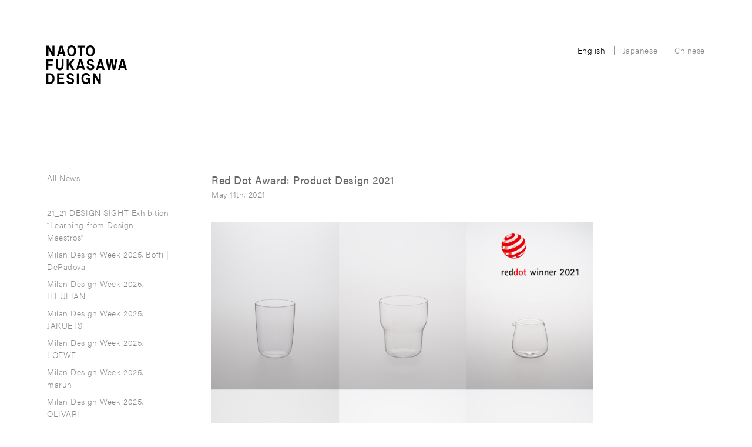

--- FILE ---
content_type: text/html; charset="UTF-8"
request_url: https://naotofukasawa.com/news/3487/
body_size: 2653
content:
<!DOCTYPE html>
<html lang="en" class="en">

<head>
	<!-- Google tag (gtag.js) -->
	<script async src="https://www.googletagmanager.com/gtag/js?id=G-S5K93G18BV"></script>
	<script>
	window.dataLayer = window.dataLayer || [];
	function gtag(){dataLayer.push(arguments);}
	gtag('js', new Date());

	gtag('config', 'G-S5K93G18BV');
	</script>
	<!-- Global site tag (gtag.js) - Google Analytics -->
	<script async src="https://www.googletagmanager.com/gtag/js?id=UA-125679234-1"></script>
	<script>
	window.dataLayer = window.dataLayer || [];
	function gtag(){dataLayer.push(arguments);}
	gtag('js', new Date());
	gtag('config', 'UA-125679234-1');
	</script>

	<meta name="keywords" content="Naoto Fukasawa,深澤直人,Product,Designer,Design">
	<meta property="og:title" content="Naoto Fukasawa Design | Red Dot Award 2021">
	<meta property="og:type" content="article">
	<meta property="og:url" content="https://naotofukasawa.com/news/3487/">
	<meta property="og:image" content="https://naotofukasawa.com/cms/wp-content/uploads/2021/05/TG_reddot_2-640x446.jpg">

		<meta property="fb:app_id" content="1620500431387615">
	<meta name="viewport" content="width=device-width, user-scalable=no, initial-scale=1, maximum-scale=1">

	<title>Red Dot Award 2021 - Naoto Fukasawa Design</title>

	<link href="https://fonts.googleapis.com/earlyaccess/notosansjapanese.css" rel="stylesheet" />
	<link href="//fonts.googleapis.com/earlyaccess/notosanssc.css" rel="stylesheet" />

	<link rel="stylesheet" href="https://use.typekit.net/ood1kuy.css">
		<link rel="stylesheet" href="https://naotofukasawa.com/cms/wp-content/themes/naotofukasawa/assets/css/main.css?210118a" type="text/css" />
	
	<script>
		var lang = "en";
		var page = "news";
		var siteURL = "https://naotofukasawa.com/";
				
</script>

	
</head><body class="news">


<header>

	<div id="title">
		<h1><a href="https://naotofukasawa.com"><img src="https://naotofukasawa.com/cms/wp-content/themes/naotofukasawa/assets/images/logo.svg" width="137" height="66.14" alt="Naoto Fukasawa Design"></a></h1>
	</div>

	<div id="languege">

		<ul class="clearfix">
						<li class="selected">English</li>
						<li class="border"></li>
						<li><a href="https://naotofukasawa.com/ja/news/3487/">Japanese</a></li>
						<li class="border"></li>
						<li><a href="https://naotofukasawa.com/cn/news/3487/">Chinese</a></li>
					</ul>
	</div>
	
	<div id="navi_pc">
		<ul class="sub">

			<li class="all"><a href="https://naotofukasawa.com/news" data-id="0">All News</a></li>
						<li><a href="https://naotofukasawa.com/news/5545" >21_21 DESIGN SIGHT Exhibition “Learning from Design Maestros"</a></li>
						<li><a href="https://naotofukasawa.com/news/5235" >Milan Design Week 2025, Boffi | DePadova</a></li>
						<li><a href="https://naotofukasawa.com/news/5236" >Milan Design Week 2025, ILLULIAN</a></li>
						<li><a href="https://naotofukasawa.com/news/5237" >Milan Design Week 2025, JAKUETS</a></li>
						<li><a href="https://naotofukasawa.com/news/5238" >Milan Design Week 2025, LOEWE</a></li>
						<li><a href="https://naotofukasawa.com/news/5239" >Milan Design Week 2025, maruni</a></li>
						<li><a href="https://naotofukasawa.com/news/5240" >Milan Design Week 2025, OLIVARI</a></li>
						<li><a href="https://naotofukasawa.com/news/5234" >Milan Design Week 2025, ZANAT</a></li>
						<li><a href="https://naotofukasawa.com/news/5190" >THE LESSON</a></li>
						<li><a href="https://naotofukasawa.com/news/5129" >Milan Design Week 2025 - new release list</a></li>
						<li><a href="https://naotofukasawa.com/news/4805" >Philadelphia Museum of Art  “Naoto Fukasawa Things in Themselves”</a></li>
						<li><a href="https://naotofukasawa.com/news/4788" >SIWA | 紙和  NEW COLLECTION</a></li>
						<li><a href="https://naotofukasawa.com/news/4644" >Save the Achille Castiglioni Studio</a></li>
						<li><a href="https://naotofukasawa.com/news/4380" >Milan Design Week 2024 - new release list</a></li>
						<li><a href="https://naotofukasawa.com/news/4363" >INTERIOR DESIGN 2023 Best of Year Awards</a></li>
						<li><a href="https://naotofukasawa.com/news/4340" >LIT LIGHTING DESIGN AWARDS 2023</a></li>
						<li><a href="https://naotofukasawa.com/news/4277" >GRANDS PRIX DU DESIGN – 16th edition</a></li>
						<li><a href="https://naotofukasawa.com/news/4276" >DNA PARIS DESIGN AWARDS 2023</a></li>
						<li><a href="https://naotofukasawa.com/news/4271" >ELLE DECOR October 2023</a></li>
						<li><a href="https://naotofukasawa.com/news/4160" >HIROSHIMA Armchair at G7 summit in Hiroshima</a></li>
						<li><a href="https://naotofukasawa.com/news/4052" >Milan Design Week 2023, UP TO YOU ANTHOLOGY</a></li>
						<li><a href="https://naotofukasawa.com/news/4051" >Milan Design Week 2023, PLANK</a></li>
						<li><a href="https://naotofukasawa.com/news/4050" >Milan Design Week 2023, Molteni&C</a></li>
						<li><a href="https://naotofukasawa.com/news/4049" >Milan Design Week 2023, Maruni</a></li>
						<li><a href="https://naotofukasawa.com/news/4048" >Milan Design Week 2023, Lladro</a></li>
						<li><a href="https://naotofukasawa.com/news/4046" >Milan Design Week 2023, KETTAL</a></li>
						<li><a href="https://naotofukasawa.com/news/4045" >Milan Design Week 2023, Fantini</a></li>
						<li><a href="https://naotofukasawa.com/news/4044" >Milan Design Week 2023, DePadova</a></li>
						<li><a href="https://naotofukasawa.com/news/4043" >Milan Design Week 2023, Boffi</a></li>
						<li><a href="https://naotofukasawa.com/news/4042" >Milan Design Week 2023, B&B ITALIA</a></li>
						<li><a href="https://naotofukasawa.com/news/4041" >Milan Design Week 2023, Alessi</a></li>
						<li><a href="https://naotofukasawa.com/news/4026" >Milan Design Week 2023 - new release list</a></li>
						<li><a href="https://naotofukasawa.com/news/4633" >Save the Achille Castiglioni Studio</a></li>
						<li><a href="https://naotofukasawa.com/news/4009" >DESIGN SCIENCE_01</a></li>
						<li><a href="https://naotofukasawa.com/news/3981" >21_21 DESIGN SIGHT Exhibition “The Original”</a></li>
						<li><a href="https://naotofukasawa.com/news/3918" >SIWA SAMIRO YUNOKI 365days calendar book  2023</a></li>
						<li><a href="https://naotofukasawa.com/news/3983" >THE DESIGN SCIENCE FOUNDATION</a></li>
						<li><a href="https://naotofukasawa.com/news/3769" >Homo Faber Event 2022</a></li>
						<li><a href="https://naotofukasawa.com/news/3569" >Milano Salone 2021, B&B Italia</a></li>
						<li><a href="https://naotofukasawa.com/news/3518" >Elevator, Hitachi</a></li>
						<li><a href="https://naotofukasawa.com/news/3487" class="selected">Red Dot Award 2021</a></li>
						<li><a href="https://naotofukasawa.com/news/3483" >iF DESIGN AWARD 2021</a></li>
						<li><a href="https://naotofukasawa.com/news/3472" >MINGEI Exhibition, GINZA</a></li>
						<li><a href="https://naotofukasawa.com/news/3442" >Za Stool, emeco</a></li>
						<li><a href="https://naotofukasawa.com/news/3395" >TG Flagship Store OPEN</a></li>
						<li><a href="https://naotofukasawa.com/news/3390" >MINGEI Exhibition, NAOETSU</a></li>
						<li><a href="https://naotofukasawa.com/news/3376" >Tako, maruni</a></li>
						<li><a href="https://naotofukasawa.com/news/3377" >team-demi, PLUS</a></li>
						<li><a href="https://naotofukasawa.com/news/3314" >Pao collection, HAY</a></li>
						<li><a href="https://naotofukasawa.com/news/3300" >AXIS vol.207</a></li>
						<li><a href="https://naotofukasawa.com/news/3175" >iF GOLD AWARD 2020</a></li>
						<li><a href="https://naotofukasawa.com/news/3061" >UP TO YOU ANTHOLOGY</a></li>
						<li><a href="https://naotofukasawa.com/news/3005" >GOOD DESIGN GOLD AWARD</a></li>
						<li><a href="https://naotofukasawa.com/news/2966" >Richard Schlagman Art Book Awards</a></li>
						<li><a href="https://naotofukasawa.com/news/2878" >Milano Salone, B&B Italia</a></li>
						<li><a href="https://naotofukasawa.com/news/2903" >Milano Salone, maruni</a></li>
						<li><a href="https://naotofukasawa.com/news/2885" >Milano Salone, PLANK</a></li>
						<li><a href="https://naotofukasawa.com/news/2902" >Milano Salone, KETTAL</a></li>
						<li><a href="https://naotofukasawa.com/news/2897" >Milano Salone, Bottega Ghianda</a></li>
						<li><a href="https://naotofukasawa.com/news/2840" >OVAL Collection   COTTO</a></li>
						<li><a href="https://naotofukasawa.com/news/2851" >Air Purifier, Hitachi</a></li>
						<li><a href="https://naotofukasawa.com/news/2717" >"ITSUMO" Cutlery   ALESSI</a></li>
						<li><a href="https://naotofukasawa.com/news/2395" >Elements of Life</a></li>
						<li><a href="https://naotofukasawa.com/news/2388" >TG, TAIWAN GLASS</a></li>
						<li><a href="https://naotofukasawa.com/news/2387" >Monolithic Cookware, JIA</a></li>
						<li><a href="https://naotofukasawa.com/news/2385" >Jonathan Ive × Naoto Fukasawa</a></li>
						<li><a href="https://naotofukasawa.com/news/1929" >EXHIBITION “MINGEI” at 21_21</a></li>
						<li><a href="https://naotofukasawa.com/news/2393" >BOTE & SUTTO</a></li>
						<li><a href="https://naotofukasawa.com/news/1944" >Naoto Fukasawa  Embodiment</a></li>
						
					</ul>

		
		
	</div>

	<div id="navi_sp">

		<div class="page clearfix">

			<ul class="sub">
				<li><a  href="https://naotofukasawa.com/about">About</a></li>
				<li><a  href="https://naotofukasawa.com/projects">Projects</a></li>
				<li><a  href="https://naotofukasawa.com/publications">Publications</a></li>
								<li><a class="selected" href="https://naotofukasawa.com/news">News</a></li>
				<li><a  href="https://naotofukasawa.com/contact">Contact</a></li>
			</ul>

		</div>

		<div id="languege_sp">

			<ul class="clearfix">
				<li><a class="selected" href="https://naotofukasawa.com/en/news/3487/">English</a></li>
				<li><a  href="https://naotofukasawa.com/ja/news/3487/">Japanese</a></li>
				<li><a  href="https://naotofukasawa.com/cn/news/3487/">Chinese</a></li>
			</ul>

		</div>

	</div>

	
	
	
	


	<a href="" id="bt_menu"></a>


</header>



<div id="main" class="news">

    <div class="contents clearfix">


        <div class="title ">
            <h3>Red Dot Award: Product Design 2021</h3>
            <div class="date">May 11th, 2021</div>
        </div>

                <div class="images">

        
        <a
            id="image0"
            class="image"
            data-src="https://naotofukasawa.com/cms/wp-content/uploads/2021/05/TG_reddot_0-1000x1317.jpg"
            data-width="1000"
            data-height="1317"
            data-max-width="2000"
            data-max-height="2634"
            data-fullsize-src="https://naotofukasawa.com/cms/wp-content/uploads/2021/05/TG_reddot_0-2000x2634.jpg"
        >

            <img
                src="https://naotofukasawa.com/cms/wp-content/uploads/2021/05/TG_reddot_0-1000x1317.jpg"
                width="100%"
                height="100%"
            />

            				<p>TG Tableware Series</p>
			

        </a>

        
        <a
            id="image1"
            class="image"
            data-src="https://naotofukasawa.com/cms/wp-content/uploads/2021/05/TG_reddot_2-1000x696.jpg"
            data-width="1000"
            data-height="696"
            data-max-width="2000"
            data-max-height="1393"
            data-fullsize-src="https://naotofukasawa.com/cms/wp-content/uploads/2021/05/TG_reddot_2-2000x1393.jpg"
        >

            <img
                src="https://naotofukasawa.com/cms/wp-content/uploads/2021/05/TG_reddot_2-1000x696.jpg"
                width="100%"
                height="100%"
            />

            				<p>Packaging for TG</p>
			

        </a>

        
        </div>

        

        <div class="text ">
            <div class="description"></div>
        </div>


                <div class="images no2">

        
        <a
            id="image1"
            class="image"
            data-src="https://naotofukasawa.com/cms/wp-content/uploads/2021/05/TG_reddot_2-1000x696.jpg"
            data-width="1000"
            data-height="696"
            data-max-width="2000"
            data-max-height="1393"
            data-fullsize-src="https://naotofukasawa.com/cms/wp-content/uploads/2021/05/TG_reddot_2-2000x1393.jpg"
        >

            <img
                src="https://naotofukasawa.com/cms/wp-content/uploads/2021/05/TG_reddot_2-1000x696.jpg"
                width="100%"
                height="100%"
            />

            				<p>Packaging for TG</p>
			
        </a>

                </div>
                

    </div>




</div>


<footer >
	<div class="copyright">Copyright © Naoto Fukasawa Design All Rights Reserved.</div>
</footer>

<script type="text/javascript" src="https://naotofukasawa.com/cms/wp-content/themes/naotofukasawa/assets/js/bundle.js?20260122165828"></script>

<div id="image_float">
	<a id="bt_float_close"><span class="arrow"></span></a>
	<a id="bt_float_right"><span class="arrow"></span></a>
	<a id="bt_float_left"><span class="arrow"></span></a>
	<div class="copyright"><div>Copyright © Naoto Fukasawa Design All Rights Reserved.</div></div>
	<div class="image"></div>
	<div class="bg"></div>
</div>
</body>
</html>

<!-- Dynamic page generated in 0.171 seconds. -->
<!-- Cached page generated by WP-Super-Cache on 2026-01-23 01:58:28 -->

<!-- super cache -->

--- FILE ---
content_type: text/css
request_url: https://naotofukasawa.com/cms/wp-content/themes/naotofukasawa/assets/css/main.css?210118a
body_size: 6057
content:
@charset "UTF-8";a,abbr,acronym,address,applet,article,aside,audio,b,big,blockquote,body,canvas,caption,center,cite,code,dd,del,details,dfn,div,dl,dt,em,embed,fieldset,figcaption,figure,footer,form,h1,h2,h3,h4,h5,h6,header,hgroup,html,i,iframe,img,ins,kbd,label,legend,li,mark,menu,nav,object,ol,output,p,pre,q,ruby,s,samp,section,small,span,strike,strong,sub,summary,sup,table,tbody,td,tfoot,th,thead,time,tr,tt,u,ul,var,video{margin:0;padding:0;border:0;font-size:100%;font:inherit;vertical-align:baseline}article,aside,details,figcaption,figure,footer,header,hgroup,menu,nav,section{display:block}body{line-height:1}ol,ul{list-style:none}blockquote,q{quotes:none}blockquote:after,blockquote:before,q:after,q:before{content:"";content:none}table{border-collapse:collapse;border-spacing:0}.clearfix:after{content:"";display:block;clear:both}.clearfix{display:block;min-height:1%}@keyframes hover{0%{opacity:1}to{opacity:.8}}@keyframes out{0%{opacity:1}to{opacity:1}}a{color:#888}a,a:hover{text-decoration:none}a:hover{color:#000}:focus,a,a:focus{outline:none}iframe,img{border:0}html{height:100%}body{opacity:0;font-size:14px;font-family:acumin-pro,Noto Sans Japanese,sans-serif;font-weight:200;letter-spacing:.04em;color:#888;overflow-x:hidden;overflow-y:scroll;position:relative}body div#main{padding:300px 0 0 360px;min-height:400px}body div#main.ja{font-family:Noto Sans Japanese,sans-serif;letter-spacing:.04em}body div#main.cn{font-family:Noto Sans SC,sans-serif;letter-spacing:.04em;font-weight:300}@media (max-width:1080px){body div#main{padding:300px 0 0 80px}}@media (min-width:1920px){body{max-width:1920px;margin:0 auto}body.top{max-width:none;margin:0}}@media (max-width:720px){body div#main{padding:265px 25px 0}}body header div#title{position:absolute;top:77px;left:79px;z-index:1000}body header div#languege{position:absolute;right:73px;top:78px;z-index:1000}body header div#languege ul li{float:left;margin:0 7px;line-height:14px;height:14px;display:block;color:#000}body header div#languege ul li.border{width:1px;background-color:#999;padding:0;height:14px;position:relative;top:1px}body header div#navi_pc{position:fixed;top:288px;left:71px;width:230px;z-index:9999}body header div#navi_pc ul li.all{margin-bottom:30px}body header div#navi_pc ul li{padding:4px 9px}body header div#navi_pc ul li a{line-height:150%;display:inline-block}body header div#navi_pc ul li a.selected{color:#000}body header div#navi_pc div.search{margin-top:38px;border:1px solid #ccc;border-radius:10px;width:153px;height:30px}body header div#navi_pc div.search input{margin-top:8px;border:0;height:14px;padding:0 12px;font-size:14px;background:#fff;color:#000;font-family:acumin-pro,Noto Sans Japanese,sans-serif;letter-spacing:.04em;font-weight:200;width:129px}body header div#navi_pc div.search input:focus{outline:0}body header div#navi_pc div.search input:-moz-placeholder,body header div#navi_pc div.search input:-ms-input-placeholder,body header div#navi_pc div.search input::-moz-placeholder,body header div#navi_pc div.search input::-webkit-input-placeholder,body header div#navi_pc div.search input:placeholder-shown{color:#ccc}body header div#navi_pc div.search input::-webkit-input-placeholder{color:#ccc}body header div#navi_pc div.search.focus{border:1px solid #000}body header div#navi_pc div#search_suggest{position:relative}body header div#navi_pc div#search_suggest div.arrow{display:none}body header div#navi_pc div#search_suggest div.arrow span.arrow{position:relative;display:inline-block;color:#000;vertical-align:middle;text-decoration:none;font-size:15px;display:block;position:absolute;top:-10px}body header div#navi_pc div#search_suggest div.arrow span.arrow:after,body header div#navi_pc div#search_suggest div.arrow span.arrow:before{position:absolute;top:55px;bottom:0;left:0;margin:auto;content:"";vertical-align:middle}body header div#navi_pc div#search_suggest div.arrow span.arrow:after{top:69px;left:35px;width:15px;height:15px;border-top:1px solid #ccc;border-right:1px solid #ccc;transform:rotate(-45deg);background-color:#fff}body header div#navi_pc div#search_suggest div.arrow span.mask{position:absolute;background-color:#fff;width:20px;height:1px;top:25px;z-index:10000;left:33px}body header div#navi_pc div#search_suggest .autocomplete-suggestions{max-height:200px;overflow-y:scroll;border:1px solid #ccc;background-color:#fff;margin-top:25px}body header div#navi_pc div#search_suggest .autocomplete-suggestions div.autocomplete-suggestion{padding:5px 10px;line-height:18px}body header div#navi_pc div#search_suggest .autocomplete-suggestions div.autocomplete-selected{background-color:#eee}body header div#navi_pc div.back_top{padding:4px 9px;margin-top:30px}body header div#navi_pc div#back_top{position:fixed;left:80px;bottom:80px;z-index:100;margin:0;display:none}body header div#navi_pc div#back_top a{padding:4px 9px;margin-left:-9px}body header div#navi_pc div#back_top.static{position:static;margin:60px 0 0 9px}body header div#navi_sp{position:absolute;top:247px;width:230px;font-size:20px;width:100%;z-index:2000}body header div#navi_sp>div.page ul li.all{margin-bottom:30px}body header div#navi_sp>div.page ul li a{padding:11px 80px;line-height:140%;display:block}body header div#navi_sp>div.page ul li a.selected{color:#000}body header div#navi_sp div.back_top{padding:50px 30px 10px}body header div#navi_sp div#languege_sp{margin-top:40px;padding-bottom:80px;font-size:16px}body header div#navi_sp div#languege_sp ul li a{padding:11px 80px;line-height:140%;display:block}body header div#navi_sp div#languege_sp ul li a.selected{color:#000}body header div#navi_sp_footer{position:fixed;bottom:0;z-index:100;line-height:65px;width:100%;background-color:#fff;border-top:1px solid #eee;display:none;cursor:pointer}body header div#navi_sp_footer div.bt{color:#000;padding:0 78px}body header div#navi_sp_footer div.bt span.title b{font-weight:400;letter-spacing:.03em}body header div#navi_sp_footer div.bt .arrow{position:absolute;display:inline-block;color:#000;vertical-align:middle;text-decoration:none;right:110px}body header div#navi_sp_footer div.bt .arrow:after,body header div#navi_sp_footer div.bt .arrow:before{position:absolute;top:55px;bottom:0;left:0;margin:auto;content:"";vertical-align:middle}body header div#navi_sp_footer div.bt .arrow:after{top:55px;left:8px;width:13px;height:13px;border-top:1px solid #000;border-right:1px solid #000;transform:rotate(135deg)}body header div#navi_sp_footer div#selectArea select#selector{width:100%;display:block;opacity:0;position:absolute;z-index:1;top:0;height:65px;text-align:left;-webkit-appearance:menulist-button}body header a#bt_menu{position:fixed;z-index:2500;width:30px;height:30px;right:80px;top:66px;background-image:url("../images/bt_3line.svg")}body header a#bt_menu.close{width:30px;height:30px;right:80px;top:66px;background-image:url("../images/bt_close.svg")}@media (max-width:1080px){body header div#navi_sp_footer{display:block}body header div#languege,body header div#navi_pc{display:none}}@media (max-width:720px){body header div#title{top:72px;left:24px}body header a#bt_menu,body header a#bt_menu.close{right:25px}body header div#navi_sp>div.page>ul li a{padding:11px 25px}body header div#navi_sp div.back_top{padding:50px 23px 10px}body header div#navi_sp div#languege_sp{margin-top:40px;padding-bottom:80px;font-size:16px}body header div#navi_sp div#languege_sp ul li a{padding:5px 25px}body header div#navi_sp_footer div.bt{padding:0 24px}body header div#navi_sp_footer div.bt .arrow{right:55px}}@media (max-height:1000px){body header div#navi_pc{position:static;padding:288px 0 0 71px;float:left}}body footer{font-size:12px;padding:155px 80px 80px}@media (max-width:720px){body footer{font-size:10px;text-align:center;color:#ababab;padding:70px 25px}body.projects footer{padding:70px 25px 150px}}body div#image_float{display:none;position:absolute;top:0;left:0;width:100%}body div#image_float div.image{position:absolute;top:0;left:0;z-index:10001}body div#image_float div.image iframe,body div#image_float div.image img{position:absolute;background-color:#fff}body div#image_float div.image>div{position:absolute}body div#image_float div.image img.white{filter:brightness(97%)}body div#image_float div.image img.frame_border{border:1px solid #ddd}body div#image_float div.copyright{position:absolute;z-index:10005;text-align:center;width:100%;font-size:12px}body div#image_float a#bt_float_close{position:fixed;z-index:10003;top:45px;right:-6px;cursor:pointer;transform:translate(-50%,-50%)}body div#image_float a#bt_float_close span{display:block}body div#image_float a#bt_float_close .arrow{display:inline-block;width:50px;height:50px;position:relative;cursor:pointer}body div#image_float a#bt_float_close span.arrow:after,body div#image_float a#bt_float_close span.arrow:before{display:block;content:"";position:absolute;left:50%;width:1px;height:50px;background:#000}body div#image_float a#bt_float_close span.arrow:before{transform:rotate(-45deg)}body div#image_float a#bt_float_close span.arrow:after{transform:rotate(45deg)}body div#image_float a#bt_float_right{position:fixed;z-index:10003;right:67px;top:calc(50% - 70px / 2);cursor:pointer;transform:translate(-50%,-50%)}body div#image_float a#bt_float_right span{display:block}body div#image_float a#bt_float_right .arrow{position:relative;display:inline-block;color:#000;vertical-align:middle;text-decoration:none;font-size:15px}body div#image_float a#bt_float_right .arrow:after,body div#image_float a#bt_float_right .arrow:before{position:absolute;top:55px;bottom:0;left:0;margin:auto;content:"";vertical-align:middle}body div#image_float a#bt_float_right .arrow:before{box-sizing:border-box;width:70px;height:70px;border:1px solid #fff;-webkit-border-radius:50%;border-radius:50%;background-color:#000;opacity:0}body div#image_float a#bt_float_right .arrow:after{top:55px;left:11px;width:25px;height:25px;border-top:1px solid #000;border-right:1px solid #000;-webkit-transform:rotate(135deg);transform:rotate(45deg)}body div#image_float a#bt_float_left{position:fixed;z-index:10003;left:21px;top:calc(50% - 70px / 2);cursor:pointer;transform:translate(-50%,-50%)}body div#image_float a#bt_float_left span{display:block}body div#image_float a#bt_float_left .arrow{position:relative;display:inline-block;color:#000;vertical-align:middle;text-decoration:none;font-size:15px}body div#image_float a#bt_float_left .arrow:after,body div#image_float a#bt_float_left .arrow:before{position:absolute;top:55px;bottom:0;left:0;margin:auto;content:"";vertical-align:middle}body div#image_float a#bt_float_left .arrow:before{box-sizing:border-box;width:70px;height:70px;border:1px solid #fff;-webkit-border-radius:50%;border-radius:50%;background-color:#000;opacity:0}body div#image_float a#bt_float_left .arrow:after{top:55px;left:11px;width:25px;height:25px;border-top:1px solid #000;border-right:1px solid #000;-webkit-transform:rotate(135deg);transform:rotate(225deg)}body div#image_float div.bg{position:fixed;width:100%;height:100%;z-index:10000;top:0;left:0;opacity:1;background-color:#fff;cursor:pointer}

/*!
 * jQuery contextMenu - Plugin for simple contextMenu handling
 *
 * Version: v2.7.1
 *
 * Authors: Björn Brala (SWIS.nl), Rodney Rehm, Addy Osmani (patches for FF)
 * Web: http://swisnl.github.io/jQuery-contextMenu/
 *
 * Copyright (c) 2011-2018 SWIS BV and contributors
 *
 * Licensed under
 *   MIT License http://www.opensource.org/licenses/mit-license
 *
 * Date: 2018-11-29T10:56:47.812Z
 */@-webkit-keyframes cm-spin{0%{-webkit-transform:translateY(-50%) rotate(0deg);transform:translateY(-50%) rotate(0deg)}to{-webkit-transform:translateY(-50%) rotate(359deg);transform:translateY(-50%) rotate(359deg)}}@-o-keyframes cm-spin{0%{-webkit-transform:translateY(-50%) rotate(0deg);-o-transform:translateY(-50%) rotate(0deg);transform:translateY(-50%) rotate(0deg)}to{-webkit-transform:translateY(-50%) rotate(359deg);-o-transform:translateY(-50%) rotate(359deg);transform:translateY(-50%) rotate(359deg)}}@keyframes cm-spin{0%{-webkit-transform:translateY(-50%) rotate(0deg);-o-transform:translateY(-50%) rotate(0deg);transform:translateY(-50%) rotate(0deg)}to{-webkit-transform:translateY(-50%) rotate(359deg);-o-transform:translateY(-50%) rotate(359deg);transform:translateY(-50%) rotate(359deg)}}.context-menu-icon-add:before{content:"\EA01"}.context-menu-icon-copy:before{content:"\EA02"}.context-menu-icon-cut:before{content:"\EA03"}.context-menu-icon-delete:before{content:"\EA04"}.context-menu-icon-edit:before{content:"\EA05"}.context-menu-icon-loading:before{content:"\EA06"}.context-menu-icon-paste:before{content:"\EA07"}.context-menu-icon-quit:before{content:"\EA08"}.context-menu-icon:before{position:absolute;top:50%;left:0;width:2em;font-family:context-menu-icons;font-size:1em;font-style:normal;font-weight:400;line-height:1;color:#2980b9;text-align:center;-webkit-transform:translateY(-50%);-ms-transform:translateY(-50%);-o-transform:translateY(-50%);transform:translateY(-50%);-webkit-font-smoothing:antialiased;-moz-osx-font-smoothing:grayscale}.context-menu-icon.context-menu-hover:before{color:#fff}.context-menu-icon.context-menu-disabled:before{color:#bbb}.context-menu-icon.context-menu-icon-loading:before{-webkit-animation:cm-spin 2s infinite;-o-animation:cm-spin 2s infinite;animation:cm-spin 2s infinite}.context-menu-icon.context-menu-icon--fa{display:list-item;font-family:inherit;line-height:inherit}.context-menu-icon.context-menu-icon--fa:before{position:absolute;top:50%;left:0;width:2em;font-family:FontAwesome;font-size:1em;font-style:normal;font-weight:400;line-height:1;color:#2980b9;text-align:center;-webkit-transform:translateY(-50%);-ms-transform:translateY(-50%);-o-transform:translateY(-50%);transform:translateY(-50%);-webkit-font-smoothing:antialiased;-moz-osx-font-smoothing:grayscale}.context-menu-icon.context-menu-icon--fa.context-menu-hover:before{color:#fff}.context-menu-icon.context-menu-icon--fa.context-menu-disabled:before{color:#bbb}.context-menu-icon.context-menu-icon--fa5{display:list-item;font-family:inherit;line-height:inherit}.context-menu-icon.context-menu-icon--fa5 i,.context-menu-icon.context-menu-icon--fa5 svg{position:absolute;top:.3em;left:.5em;color:#2980b9}.context-menu-icon.context-menu-icon--fa5.context-menu-hover>i,.context-menu-icon.context-menu-icon--fa5.context-menu-hover>svg{color:#fff}.context-menu-icon.context-menu-icon--fa5.context-menu-disabled i,.context-menu-icon.context-menu-icon--fa5.context-menu-disabled svg{color:#bbb}.context-menu-list{position:absolute;display:inline-block;list-style-type:none;background:#000;border-radius:10px;color:#fff;line-height:30px}.context-menu-item{position:relative;-webkit-box-sizing:content-box;-moz-box-sizing:content-box;box-sizing:content-box;padding:0 10px 2px;-webkit-user-select:none;-moz-user-select:none;-ms-user-select:none;user-select:none;font-size:12px}.context-menu-separator{padding:0;margin:.35em 0;border-bottom:1px solid #e6e6e6}.context-menu-item>label>input,.context-menu-item>label>textarea{-webkit-user-select:text;-moz-user-select:text;-ms-user-select:text;user-select:text}.context-menu-item.context-menu-disabled{color:#bbb;cursor:default;background-color:#fff}.context-menu-submenu:after{position:absolute;top:50%;right:.5em;z-index:1;width:0;height:0;content:"";border-color:transparent transparent transparent #2f2f2f;border-style:solid;border-width:.25em 0 .25em .25em;-webkit-transform:translateY(-50%);-ms-transform:translateY(-50%);-o-transform:translateY(-50%);transform:translateY(-50%)}.context-menu-item.context-menu-input{padding:.3em .6em}.context-menu-input>label>*{vertical-align:top}.context-menu-input>label>input[type=checkbox],.context-menu-input>label>input[type=radio]{position:relative;top:.12em;margin-right:.4em}.context-menu-input>label{margin:0}.context-menu-input>label,.context-menu-input>label>input[type=text],.context-menu-input>label>select,.context-menu-input>label>textarea{display:block;width:100%;-webkit-box-sizing:border-box;-moz-box-sizing:border-box;box-sizing:border-box}.context-menu-input>label>textarea{height:7em}.context-menu-item>.context-menu-list{top:.3em;right:-.3em;display:none}.context-menu-item.context-menu-visible>.context-menu-list{display:block}.context-menu-accesskey{text-decoration:underline}body.top{padding:0;overflow-x:hidden}body.top header div#languege{position:absolute;right:73px;top:78px;z-index:1000}body.top header div#languege ul li a{color:#000;opacity:.6}body.top header div#languege ul li.selected,body.top header div#languege ul li a:hover{opacity:1}body.top header div#languege ul li.border{background-color:#000;opacity:.5}body.top div#main{padding:0}body.top div#main div#slide,body.top div#main div#slide1,body.top div#main div#slide2,body.top div#main div#slide_fixed{overflow:hidden}body.top div#main div#slide1>a,body.top div#main div#slide2>a,body.top div#main div#slide>a,body.top div#main div#slide_fixed>a{position:absolute;top:0;z-index:0;opacity:0}body.top div#main div#slide1>a img,body.top div#main div#slide2>a img,body.top div#main div#slide>a img,body.top div#main div#slide_fixed>a img{position:absolute;top:0;left:0}body.top div#main div#news{position:absolute;left:71px;bottom:86px;z-index:100;width:260px;margin:0}body.top div#main div#news h2{padding:6px 9px}body.top div#main div#news ul li{padding:3px 9px;line-height:140%}body.top footer{display:none}@media (max-width:720px){body.top div#main div#news{left:16px;bottom:31px}body.top div#main div#news h2,body.top div#main div#news ul li a{color:#000;opacity:.6}}body div#main.about h3{font-weight:400;letter-spacing:.03em}body div#main.about div#profile{margin-bottom:135px}body div#main.about div#profile div.text{position:relative;top:-8px;margin-right:80px;line-height:28px;float:right;width:calc(100% - 470px - 125px - 80px)}body div#main.about div#profile div.text h2{font-size:18px;font-weight:400;letter-spacing:.03em}body div#main.about div#profile div.text p{line-height:28px}body div#main.about div#profile div.image{float:left;width:480px;margin-right:115px}body div#main.about div#clients{margin:0 80px 160px 0}body div#main.about div#clients h3{margin-bottom:60px}body div#main.about div#clients>div{line-height:20px}body div#main.about div#clients>div>div{margin-bottom:8px}body div#main.about div#clients>div>div>div.left{width:10px;margin-right:17px;float:left;text-align:center}body div#main.about div#clients>div>div>div.left>div.alphabet{width:10px;text-align:center;display:inline;color:#ccc}body div#main.about div#clients>div>div>div.right{width:calc(100% - 10px - 17px);float:left}body div#main.about div#clients>div>div>div.right>div{display:inline}body div#main.about div#clients>div>div>div.right span{padding:0 5px;color:#ddd}body div#main.about div#awards{margin:0 80px 160px 0}body div#main.about div#awards h3{margin-bottom:50px}body div#main.about div#awards table tr{line-height:20px}body div#main.about div#awards table td{padding-bottom:8px}body div#main.about div#awards table td.t1{padding-right:50px}body div#main.about div#awards table td.t2{padding-right:50px;font-weight:400;letter-spacing:.03em}body div#main.about div#museum{margin:0 80px 135px 0}body div#main.about div#museum h3{margin-bottom:50px}body div#main.about div#museum>div{line-height:28px}body div#main.about div#museum>div>div.museum{line-height:20px;margin-bottom:30px}body div#main.about div#museum>div>div.museum div.left{float:left;width:250px}body div#main.about div#museum>div>div.museum div.left h4{font-weight:400;letter-spacing:.03em}body div#main.about div#museum>div>div.museum div.left div{margin-top:8px}body div#main.about div#museum>div>div.museum div.right{float:left}body div#main.about div#museum>div>div.museum div.right div.client{margin-bottom:8px}body div#main.about div#museum>div>div.museum div.right div.client h5{display:inline;margin-left:4px;width:255px}body div#main.about div#museum>div>div.museum div.right div.client span.hyphen{position:relative}body div#main.about div#museum>div>div.museum div.right div.client div.products{display:inline}body div#main.about div#museum>div>div.museum div.right div.client div.products span{padding:0 5px;color:#ddd}body div#main.about div#staff{margin:0 0 85px}body div#main.about div#staff h3{margin-bottom:55px}body div#main.about div#staff ul>li{line-height:28px}body div#main.about div#staff ul>li div.left{width:180px;float:left;font-weight:400;letter-spacing:.03em}body div#main.about div#staff ul>li div.right{float:left}@media (max-width:1700px){body div#main.about div#profile div.text{width:calc(100% - 300px - 125px - 80px)}body div#main.about div#profile div.image{width:300px}}@media (max-width:1400px){body div#main.about div#profile{margin-bottom:92px}body div#main.about div#profile div.text{width:calc(100% - 80px);margin-bottom:40px}body div#main.about div#profile div.image{width:calc(100% - 80px);margin-bottom:80px}body div#main.about div#profile div.image img{width:300px}body div#main.about div#museum>div>div.museum div.left{float:none;margin-bottom:10px}}@media (max-width:720px){body div#main.about div#profile div.text{width:100%;margin-right:0;float:none}body div#main.about div#profile div.image{width:100%;margin-right:0}body div#main.about div#clients{margin:0 0 85px}body div#main.about div#clients>div>div{margin-bottom:20px}body div#main.about div#clients>div>div>div.left,body div#main.about div#clients>div>div>div.right{float:none}body div#main.about div#awards{margin:0 0 85px}body div#main.about div#awards h3{margin-bottom:65px}body div#main.about div#awards table{width:100%;line-height:28px}body div#main.about div#awards table td.t1{padding-right:10px;display:block;float:left;width:35px;height:30px}body div#main.about div#awards table td.t2{padding-right:0;display:block;font-weight:400;letter-spacing:.03em}body div#main.about div#awards table td.t3{padding-right:0;margin-bottom:20px;display:block;padding-left:45px}body div#main.about div#museum{margin:0 0 85px}body div#main.about div#staff ul>li div.left{width:150px}}body div#main.projects div#contents{position:relative}body div#main.projects div#contents div#results{font-size:16px;font-weight:400;letter-spacing:.03em;color:#000;display:none;margin-top:-7px;margin-bottom:80px}body div#main.projects div#contents ul{display:flex;flex-wrap:wrap}body div#main.projects div#contents ul li{display:block}body div#main.projects div#contents ul li div.image{background-color:#f7f7f7;position:relative;display:block}body div#main.projects div#contents ul li div.image img{position:absolute;opacity:0}body div#main.projects div#contents ul li div.image img.white{filter:brightness(97%)}body div#main.projects div#contents ul li p{margin-top:17px;line-height:1.5em}body div#main.projects div#contents ul li p a{color:#aaa}body div#main.projects div#contents ul li p a:hover{color:#000}body div#main.projects div#contents ul li div.meta{display:none}@media (max-width:720px){body div#main.projects div#contents ul{margin-left:0}body div#main.projects div#contents ul li p{margin-top:19px;padding-right:25px}body div#main.projects div#contents ul li p a{color:#3d3d3d}body div#main.projects div#contents ul li p a:hover{color:#000}}@media (max-width:500px){body div#main.projects div#contents ul{margin-left:0}body div#main.projects div#contents ul li{margin-left:-25px;margin-bottom:25px;text-align:right}body div#main.projects div#contents ul li p{margin-top:19px;padding-right:25px;color:#000}body div#main.projects div#contents ul li div.meta{margin-top:2px;padding-right:25px;display:block;color:#9e9e9e}body div#main.projects div#contents ul li div.meta a{color:#9e9e9e}body div#main.projects div#contents ul li div.meta a:hover{color:#000}}body div#main.projects_single div#contents>div.image_top{display:none}body div#main.projects_single div#contents>div.image_top a{background-color:#f7f7f7;display:block}body div#main.projects_single div#contents>div.image_top a img.white{filter:brightness(97%)}body div#main.projects_single div#contents>div.text{width:500px;position:absolute;right:80px}body div#main.projects_single div#contents>div.text>h3{font-size:18px;font-weight:400;letter-spacing:.03em;margin-bottom:42px;line-height:140%;margin-top:-7px;color:#666}body div#main.projects_single div#contents>div.text div.meta{font-family:acumin-pro,Noto Sans Japanese,sans-serif;font-weight:200;letter-spacing:.04em;margin-bottom:40px;line-height:20px}body div#main.projects_single div#contents>div.text div.description{margin-bottom:37px;line-height:28px}body div#main.projects_single div#contents>div.text table{line-height:28px}body div#main.projects_single div#contents>div.text table td.left{width:120px}body div#main.projects_single div#contents>div.text .table td a{display:block}body div#main.projects_single div#contents>div.images{width:calc(100% - 150px - 80px - 500px);float:left;margin-bottom:-100px}body div#main.projects_single div#contents>div.images ul li>a{display:block;line-height:0;margin-bottom:100px;cursor:pointer;background-color:#f7f7f7}body div#main.projects_single div#contents>div.images ul li>a img.white{filter:brightness(97%)}body div#main.projects_single div#contents>div.images ul li>a.movie{position:relative}body div#main.projects_single div#contents>div.images ul li>a.movie span.bt_play:before{display:block;content:"";position:absolute;width:60px;height:60px;border-radius:50%;background:#fff}body div#main.projects_single div#contents>div.images ul li>a.movie span.bt_play:after{display:block;content:"";position:absolute;top:21px;left:25px;width:0;height:0;border:9px solid transparent;border-left:14px solid #666}body div#main.projects_single div#contents>div.images ul li>a.movie span.bt_play{text-decoration:none!important;position:absolute;top:calc(50% - 30px);left:calc(50% - 30px)}body div#main.projects_single div#contents>div.images ul li>a.movie:hover span.bt_play:before{background:#000}body div#main.projects_single div#contents>div.images ul li>a.movie:hover span.bt_play:after{border-left:15px solid #fff}body div#main.projects_single div#contents>div.images ul li>iframe{display:none;margin-bottom:100px}body div#main.projects_single div#contents ul.next_prev{margin-left:-7px;position:fixed;bottom:80px}body div#main.projects_single div#contents ul.next_prev li{float:left;margin:0 7px;line-height:14px;height:14px;display:block;color:#ddd}body div#main.projects_single div#contents ul.next_prev li.border{width:1px;background-color:#999;padding:0;height:14px;position:relative;top:1px}@media (max-width:1800px){body div#main.projects_single div#contents>div.text{width:500px}body div#main.projects_single div#contents>div.images{width:calc(100% - 100px - 80px - 500px)}}@media (max-width:1600px){body div#main.projects_single div#contents>div.text{width:400px}body div#main.projects_single div#contents>div.images{width:calc(100% - 70px - 80px - 400px)}}@media (max-width:1400px){body div#main.projects_single div#contents>div.text{width:calc(100% - 80px);position:relative;right:0}body div#main.projects_single div#contents>div.text>h3{margin-bottom:22px}body div#main.projects_single div#contents>div.text div.meta{margin-bottom:20px}body div#main.projects_single div#contents>div.images{width:calc(100% - 80px);margin-top:89px}body div#main.projects_single div#contents ul.next_prev{position:absolute;top:0;right:71px}}@media (max-width:720px){body{color:#707070}body div#main.projects_single div#contents>div.image_top{display:block;width:calc(100% + 25px + 25px);margin-left:-25px;margin-bottom:50px}body div#main.projects_single div#contents>div.text{width:100%;margin-bottom:12px}body div#main.projects_single div#contents>div.text>h3{margin-bottom:25px}body div#main.projects_single div#contents>div.text div.meta{margin-bottom:30px}body div#main.projects_single div#contents>div.text table tr td.left{width:130px}body div#main.projects_single div#contents>div.text table tr td.left span{display:none}body div#main.projects_single div#contents>div.images{width:calc(100% + 25px + 25px);margin-left:-25px;margin-bottom:0;margin-top:34px}body div#main.projects_single div#contents>div.images ul li:first-child{display:none}body div#main.projects_single div#contents>div.images ul li>a{margin-bottom:1px}body div#main.projects_single div#contents>div.images ul li>iframe{margin-bottom:1px;display:block}body div#main.projects_single div#contents>div.images ul li>a.movie{display:none}body div#main.projects_single div#contents ul.next_prev{right:-8px}}body div#main.news{margin-bottom:-180px}body div#main.news div.contents{margin-bottom:180px;position:relative}body div#main.news div.contents div.title{position:absolute;left:600px}body div#main.news div.contents div.title>h3{font-size:18px;font-weight:400;letter-spacing:.03em;margin-bottom:5px;line-height:140%;margin-top:-7px;color:#666}body div#main.news div.contents div.title.no_image{position:static;left:0}body div#main.news div.contents>div.images{max-width:650px;float:left;width:500px;margin-bottom:-100px}body div#main.news div.contents>div.images>a{display:block;margin-bottom:100px}body div#main.news div.contents>div.images>a img{display:block}body div#main.news div.contents>div.images>a p{margin-top:10px;font-size:10px;color:#ababab}body div#main.news div.contents>div.images>a:hover{color:#888}body div#main.news div.contents>div.images.no2{max-width:650px;display:none}body div#main.news div.contents>div.text{float:left;margin-left:100px;padding-top:60px;width:calc(100% - 600px - 80px);max-width:650px}body div#main.news div.contents>div.text div.description{margin-bottom:37px;line-height:28px}body div#main.news div.contents>div.text div.description strong{color:#666;font-weight:400}body div#main.news div.contents>div.text div.description a{border-bottom:1px solid #888;padding-bottom:2px}body div#main.news div.contents>div.text div.description a:hover{border-bottom:1px solid #000;color:#000}body div#main.news div.contents>div.text div.description b{font-weight:400;letter-spacing:.03em}body div#main.news div.contents>div.text div.description em{font-family:acumin-pro,Noto Sans Japanese,sans-serif;font-weight:200;letter-spacing:.04em;font-style:italic}body div#main.news div.contents>div.text div.description blockquote{padding-left:40px;display:inline-block}body div#main.news div.contents>div.text div.description ins{color:#444;text-decoration:none}body div#main.news div.contents>div.text div.description p{margin-bottom:40px}body div#main.news div.contents>div.text div.description ul{list-style-type:disc}body div#main.news div.contents>div.text div.description ol{list-style-type:decimal}body div#main.news div.contents>div.text div.description ol,body div#main.news div.contents>div.text div.description ul{display:inline-block;padding-left:60px}body div#main.news div.contents>div.text div.description ol li,body div#main.news div.contents>div.text div.description ul li{padding-left:.5em}body div#main.news div.contents>div.text div.description ol br,body div#main.news div.contents>div.text div.description ul br{display:none}body div#main.news div.contents>div.text div.description img{max-width:300px;height:100%}body div#main.news div.contents>div.text div.link a{color:#000;font-weight:400;letter-spacing:.03em}body div#main.news div.contents>div.text div.link a:hover{color:#666}body div#main.news div.contents>div.text.no_image{float:none;margin-left:0;width:100%}body div#main.news div.contents ul.next_prev{margin-left:-7px;position:fixed;bottom:80px}body div#main.news div.contents ul.next_prev li{float:left;margin:0 7px;line-height:14px;height:14px;display:block;color:#ddd}body div#main.news div.contents ul.next_prev li.border{width:1px;background-color:#999;padding:0;height:14px;position:relative;top:1px}@media (max-height:750px){body div#main.projects_single div#contents ul.next_prev{position:static;margin-top:80px}}@media (max-width:1500px){body div#main.news div.contents div.title{position:static;left:0}body div#main.news div.contents div.title div.date{margin-bottom:40px}body div#main.news div.contents>div.images{float:none;width:auto;margin-bottom:0}body div#main.news div.contents>div.images a{display:none;margin-bottom:60px}body div#main.news div.contents>div.images.no2,body div#main.news div.contents>div.images.no2 a,body div#main.news div.contents>div.images a:first-child{display:block}body div#main.news div.contents>div.text{float:none;width:100%;margin-left:0;margin-top:-20px;padding-top:0}}@media (max-width:720px){body div#main.news{margin-bottom:-100px}body div#main.news div.contents{margin-bottom:100px}}body div#main.newsletter{padding-right:80px;min-height:400px}body div#main.newsletter h2{font-size:18px;font-weight:400;letter-spacing:.03em;margin-bottom:42px;line-height:140%;margin-top:-9px}body div#main.newsletter>p{margin-bottom:40px;line-height:28px;margin-top:-12px}body div#main.newsletter div.area{margin:45px 0 0}body div#main.newsletter div.area div.name{margin-bottom:10px}body div#main.newsletter div.area input{float:left;width:279px;margin:0 20px 7px 0;border:0;height:25px;font-size:14px;font-family:acumin-pro,Noto Sans Japanese,sans-serif;font-weight:200;letter-spacing:.04em;height:40px;border-radius:10px;-webkit-border-radius:10px;-moz-border-radius:10px;border:1px solid #ccc;-webkit-appearance:none;padding:0 10px}body div#main.newsletter div.area input:focus{outline:none;border:1px solid #888}body div#main.newsletter div.area input::placeholder{color:#bbb}body div#main.newsletter div.area div.bt_area{float:left}body div#main.newsletter div.area div.bt_area a.bt_search{border-radius:10px;-webkit-border-radius:10px;-moz-border-radius:10px;width:140px;height:40px;line-height:40px;color:#fff;background-color:#bbb;display:block;text-align:center;float:left;cursor:pointer}body div#main.newsletter div.area div.bt_area a.bt_search:hover{background-color:#888}body div#main.newsletter div.area div.bt_area a#pc_subscribe{margin-right:20px}body div#main.newsletter div.area div.bt_area a#pc_unsubscribe{margin-right:0}body div#main.newsletter #float{display:none;z-index:10003;position:fixed;top:0;left:0;width:100%}body div#main.newsletter #float div.box{z-index:10001;position:absolute;top:0;left:0;width:450px;padding:40px;background-color:#fff;border:1px solid #ccc;height:152px}body div#main.newsletter #float div.box.step1{display:block}body div#main.newsletter #float div.box.step2{display:none}body div#main.newsletter #float div.box.step2 p{line-height:152px;text-align:center}body div#main.newsletter #float div.box p{display:block;color:#333;text-align:left;font-size:18px;line-height:152px;text-align:center}body div#main.newsletter #float div.bg{background-color:#fff;opacity:.9;z-index:10000;position:absolute;top:0;left:0;cursor:pointer;width:100%;height:100%}@media (max-width:800px){body div#main.newsletter{min-height:""}body div#main.newsletter div.area input{margin-bottom:20px}}@media (max-width:720px){body div#main.newsletter{padding-right:25px}body div#main.newsletter div.area div.bt_area,body div#main.newsletter div.area input{float:none}}@media (max-width:450px){body div#main.newsletter div.area input{width:calc(100% - 25px);margin-right:0}body div#main.newsletter div.area div.bt_area a#pc_subscribe{margin-right:20px;width:calc(50% - 10px)}body div#main.newsletter div.area div.bt_area a#pc_unsubscribe{margin-right:0;width:calc(50% - 10px)}}body.contact div#main{padding-right:80px}body.contact div#main h3{line-height:28px;font-size:18px;font-weight:400;letter-spacing:.03em;position:relative;top:-10px}body.contact div#main div.office{margin-bottom:80px;line-height:150%}body.contact div#main div.office div.left{width:calc(50% - 20px);float:left}body.contact div#main div.office div.left p{line-height:28px}body.contact div#main div.office div.left p span{display:inline-block;width:45px}body.contact div#main div.office iframe{width:calc(50% - 20px);float:right;margin-top:40px;margin-top:0}body.contact div#main div.note{width:600px;line-height:28px}@media (max-width:800px){body.contact div#main div.office div.left{width:100%;float:none}body.contact div#main div.office iframe{width:100%;float:none;margin-top:40px}body.contact div#main div.note{width:100%}}@media (max-width:720px){body.contact div#main{padding-right:25px}}

--- FILE ---
content_type: image/svg+xml
request_url: https://naotofukasawa.com/cms/wp-content/themes/naotofukasawa/assets/images/bt_3line.svg
body_size: 265
content:
<?xml version="1.0" encoding="utf-8"?>
<!-- Generator: Adobe Illustrator 24.0.0, SVG Export Plug-In . SVG Version: 6.00 Build 0)  -->
<svg version="1.1" id="レイヤー_1" xmlns="http://www.w3.org/2000/svg" xmlns:xlink="http://www.w3.org/1999/xlink" x="0px"
	 y="0px" viewBox="0 0 30 30" style="enable-background:new 0 0 30 30;" xml:space="preserve">
<style type="text/css">
	.st0{fill:#151700;}
</style>
<image style="display:none;overflow:visible;enable-background:new    ;" width="60" height="60" xlink:href="[data-uri]
GXRFWHRTb2Z0d2FyZQBBZG9iZSBJbWFnZVJlYWR5ccllPAAAADdJREFUeNrs2MEJAAAIAzHdf2h1
CH0ICXSBPi8CAIAbOSs3AAAAAPCIpgUAAADwnsQDAMCSFmAA3IMDAfLRnmYAAAAASUVORK5CYII=" transform="matrix(0.5 0 0 0.5 0 0)">
</image>
<rect y="6" width="30" height="1"/>
<rect y="24" class="st0" width="30" height="1"/>
<rect y="15" width="30" height="1"/>
</svg>
